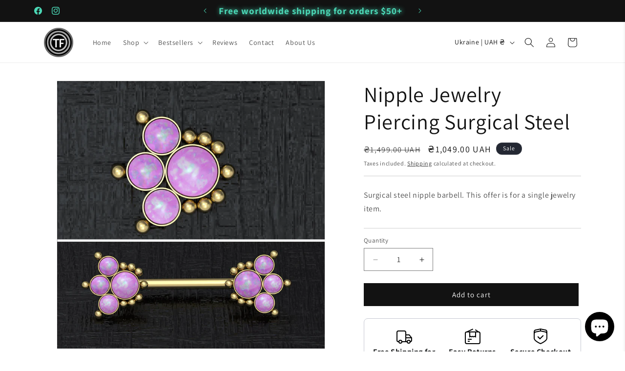

--- FILE ---
content_type: text/javascript; charset=utf-8
request_url: https://titanium-fashion.com/products/shipping-protection.js
body_size: 13
content:
{"id":8809023144160,"title":"Shipping Protection","handle":"shipping-protection","description":"Keep Your Order Safe: Protect Against Damage, Loss, or Theft During Shipping!","published_at":"2025-01-24T10:24:50-05:00","created_at":"2025-01-24T10:24:50-05:00","vendor":"TitaniumFashion","type":"","tags":[],"price":8000,"price_min":8000,"price_max":8000,"available":true,"price_varies":false,"compare_at_price":null,"compare_at_price_min":0,"compare_at_price_max":0,"compare_at_price_varies":false,"variants":[{"id":46919013171424,"title":"Default Title","option1":"Default Title","option2":null,"option3":null,"sku":"","requires_shipping":true,"taxable":true,"featured_image":null,"available":true,"name":"Shipping Protection","public_title":null,"options":["Default Title"],"price":8000,"weight":0,"compare_at_price":null,"inventory_management":null,"barcode":null,"requires_selling_plan":false,"selling_plan_allocations":[]}],"images":["\/\/cdn.shopify.com\/s\/files\/1\/0678\/1950\/3840\/files\/OR8w256.png?v=1737732291"],"featured_image":"\/\/cdn.shopify.com\/s\/files\/1\/0678\/1950\/3840\/files\/OR8w256.png?v=1737732291","options":[{"name":"Title","position":1,"values":["Default Title"]}],"url":"\/products\/shipping-protection","media":[{"alt":"Shipping Protection","id":36199049953504,"position":1,"preview_image":{"aspect_ratio":1.0,"height":48,"width":48,"src":"https:\/\/cdn.shopify.com\/s\/files\/1\/0678\/1950\/3840\/files\/OR8w256.png?v=1737732291"},"aspect_ratio":1.0,"height":48,"media_type":"image","src":"https:\/\/cdn.shopify.com\/s\/files\/1\/0678\/1950\/3840\/files\/OR8w256.png?v=1737732291","width":48}],"requires_selling_plan":false,"selling_plan_groups":[]}

--- FILE ---
content_type: image/svg+xml
request_url: https://rivmorkxomnwzdlytbgv.supabase.co/storage/v1/object/public/public/payment-icons/ApplePay.svg?t=2023-11-13T06%3A22%3A42.571Z
body_size: 725
content:
<svg width="70" height="48" viewBox="0 0 70 48" fill="none" xmlns="http://www.w3.org/2000/svg">
<rect x="0.5" y="0.5" width="69" height="47" rx="5.5" fill="white" stroke="#D9D9D9"/>
<path fill-rule="evenodd" clip-rule="evenodd" d="M16.6924 17.8659C17.6325 17.9452 18.5726 17.3901 19.1601 16.6863C19.7379 15.9627 20.1198 14.9913 20.0219 14C19.1895 14.0397 18.1613 14.5551 17.5737 15.2787C17.0352 15.9032 16.5749 16.9143 16.6924 17.8659ZM27.8755 30.6333V15.1796H33.6041C36.5615 15.1796 38.6277 17.2414 38.6277 20.2548C38.6277 23.2683 36.5223 25.3499 33.5258 25.3499H30.2453V30.6333H27.8755ZM20.012 18.0542C19.1838 18.006 18.4281 18.3064 17.8177 18.549C17.4249 18.7051 17.0923 18.8373 16.8392 18.8373C16.5552 18.8373 16.2089 18.6981 15.82 18.5417L15.82 18.5417L15.82 18.5417L15.82 18.5417C15.3104 18.3368 14.7278 18.1025 14.1169 18.1137C12.7166 18.1335 11.4142 18.9365 10.6993 20.2152C9.23044 22.7726 10.3174 26.5593 11.7373 28.6409C12.4326 29.6718 13.265 30.8018 14.3617 30.7622C14.8442 30.7438 15.1913 30.5947 15.5505 30.4404C15.9641 30.2628 16.3937 30.0782 17.0645 30.0782C17.712 30.0782 18.1228 30.2579 18.5172 30.4305C18.8921 30.5945 19.2522 30.752 19.7868 30.7424C20.9227 30.7225 21.6376 29.7115 22.3328 28.6806C23.0831 27.5741 23.4129 26.4943 23.4629 26.3304L23.4688 26.3114C23.4676 26.3102 23.4583 26.3059 23.4419 26.2984C23.1911 26.1821 21.274 25.2937 21.2557 22.9114C21.2372 20.9118 22.7762 19.8987 23.0185 19.7392C23.0332 19.7295 23.0432 19.723 23.0477 19.7196C22.0684 18.2525 20.5408 18.0939 20.012 18.0542ZM42.9561 30.7523C44.4445 30.7523 45.8253 29.989 46.452 28.7797H46.501V30.6333H48.6945V22.9412C48.6945 20.7108 46.9318 19.2735 44.2193 19.2735C41.7026 19.2735 39.842 20.7307 39.7735 22.733H41.9083C42.0845 21.7814 42.9561 21.1569 44.1508 21.1569C45.6 21.1569 46.4128 21.8409 46.4128 23.0998V23.9522L43.4555 24.1307C40.7038 24.2992 39.2153 25.4391 39.2153 27.4217C39.2153 29.424 40.7527 30.7523 42.9561 30.7523ZM43.5924 28.9185C42.3292 28.9185 41.5262 28.3039 41.5262 27.3622C41.5262 26.3908 42.2998 25.8257 43.7785 25.7365L46.4127 25.568V26.4403C46.4127 27.8876 45.1984 28.9185 43.5924 28.9185ZM55.9702 31.238C55.0204 33.9442 53.9334 34.8363 51.6224 34.8363C51.4461 34.8363 50.8585 34.8165 50.7214 34.7768V32.9232C50.8683 32.943 51.2307 32.9628 51.4167 32.9628C52.4645 32.9628 53.0521 32.5167 53.4144 31.357L53.6298 30.673L49.6149 19.4222H52.0924L54.8833 28.5517H54.9322L57.7231 19.4222H60.1321L55.9702 31.238ZM30.2451 17.2018H32.9772C35.0336 17.2018 36.2087 18.312 36.2087 20.2648C36.2087 22.2175 35.0336 23.3377 32.9674 23.3377H30.2451V17.2018Z" fill="black"/>
</svg>
